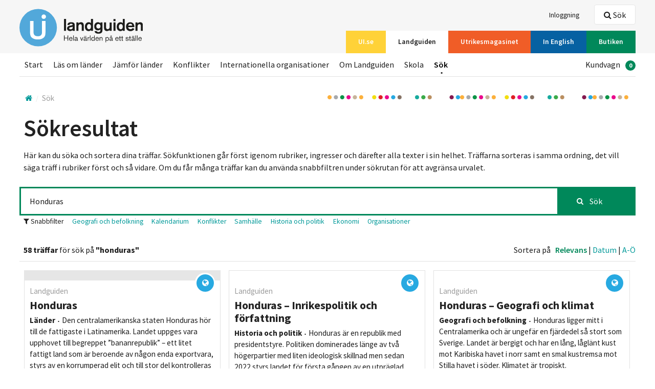

--- FILE ---
content_type: text/html; charset=utf-8
request_url: https://www.ui.se/landguiden/sok/?q=Honduras&offset=0&pagesize=9
body_size: 23595
content:
<!DOCTYPE html>

<html class="no-js" lang="sv" data-lang="sv-SE">
<head>
<script>
        window.dataLayer = window.dataLayer || []; window.dataLayer.push({
            'landguidenCountry': undefined,
            'landguidenArea': undefined,
            'landguidenChapter': undefined,
            'loginStatus': undefined,
            'subscriptionStatus' : 'Inactive'
        });
</script>

<script id="CookieConsent" src="https://policy.app.cookieinformation.com/uc.js"
        data-culture="sv" data-gcm-version="2.0" type="text/javascript"></script>

    <!-- Google Tag Manager -->
    <script>
            (function (w, d, s, l, i) {
                w[l] = w[l] || []; w[l].push({
                    'gtm.start':
                    new Date().getTime(), event: 'gtm.js'
                }); var f = d.getElementsByTagName(s)[0],
                    j = d.createElement(s), dl = l != 'dataLayer' ? '&l=' + l : ''; j.async = true; j.src =
                        'https://www.googletagmanager.com/gtm.js?id=' + i + dl; f.parentNode.insertBefore(j, f);
            })(window, document, 'script', 'dataLayer', 'GTM-T6F67K5');
    </script>
    <!-- End Google Tag Manager -->

<meta charset="utf-8">
<meta http-equiv="X-UA-Compatible" content="IE=edge">
<title>
    S&#246;kresultat | Utrikespolitiska institutet
</title>
<link rel="stylesheet" href="/assets/css/styles.css">


<meta name="viewport" content="width=device-width, initial-scale=1">




<link rel="apple-touch-icon-precomposed" sizes="57x57" href="/assets/icons/apple-touch-icon-57x57.png" />
<link rel="apple-touch-icon-precomposed" sizes="114x114" href="/assets/icons/apple-touch-icon-114x114.png" />
<link rel="apple-touch-icon-precomposed" sizes="72x72" href="/assets/icons/apple-touch-icon-72x72.png" />
<link rel="apple-touch-icon-precomposed" sizes="144x144" href="/assets/icons/apple-touch-icon-144x144.png" />
<link rel="apple-touch-icon-precomposed" sizes="60x60" href="/assets/icons/apple-touch-icon-60x60.png" />
<link rel="apple-touch-icon-precomposed" sizes="120x120" href="/assets/icons/apple-touch-icon-120x120.png" />
<link rel="apple-touch-icon-precomposed" sizes="76x76" href="/assets/icons/apple-touch-icon-76x76.png" />
<link rel="apple-touch-icon-precomposed" sizes="152x152" href="/assets/icons/apple-touch-icon-152x152.png" />
<link rel="icon" type="image/png" href="/assets/icons/favicon-196x196.png" sizes="196x196" />
<link rel="icon" type="image/png" href="/assets/icons/favicon-96x96.png" sizes="96x96" />
<link rel="icon" type="image/png" href="/assets/icons/favicon-32x32.png" sizes="32x32" />
<link rel="icon" type="image/png" href="/assets/icons/favicon-16x16.png" sizes="16x16" />
<link rel="icon" type="image/png" href="/assets/icons/favicon-128.png" sizes="128x128" />
<meta name="application-name" content="&nbsp;" />
<meta name="msapplication-TileColor" content="#FFFFFF" />
<meta name="msapplication-TileImage" content="/assets/icons/mstile-144x144.png" />
<meta name="msapplication-square70x70logo" content="/assets/icons/mstile-70x70.png" />
<meta name="msapplication-square150x150logo" content="/assets/icons/mstile-150x150.png" />
<meta name="msapplication-wide310x150logo" content="/assets/icons/mstile-310x150.png" />
<meta name="msapplication-square310x310logo" content="/assets/icons/mstile-310x310.png" />
<link rel="shortcut icon" href="/assets/icons/favicon.ico" />

<meta property="og:title" content="S&#246;kresultat" />
<meta property="og:type" content="website" />
    <meta property="og:url" content="https://www.ui.se/landguiden/sok/">
    <meta property="og:image" content="https://www.ui.se/assets/img/logo/ui_logo.png" />

<meta name="twitter:card" content="summary_large_image">
<meta name="twitter:site" content="@UISweden">
<meta name="twitter:title" content="S&#246;kresultat">
<meta name="twitter:description" content="">
    <meta name="twitter:image" content="https://www.ui.se/assets/img/logo/ui_logo.png">


<script src="/assets/js/libs/modernizr.custom.js"></script>
</head>
<body class="alt-header">
        <!-- Google Tag Manager (noscript) -->
        <!-- End Google Tag Manager (noscript) -->
    
<header id="site-header" class="clearfix">
    
    <a href="#main-content" accesskey="s" class="is-visuallyhidden is-focusable">Hoppa till huvudinnehållet</a>
    <div class="top-bar">
        <div class="layout-section-constrained">
            <div class="layout-size1of1 clearfix">

                <nav class="service-nav nav-list" itemscope="itemscope" itemtype="http://schema.org/SiteNavigationElement">
                    <ul>
                                                    <li><a itemprop="url" href="/logga-in/?returnurl=/landguiden/sok/"><span itemprop="name">Inloggning</span></a></li>
                    </ul>
                </nav>
                    <nav id="channels" class="channel-nav nav-list" itemscope="itemscope" itemtype="http://schema.org/SiteNavigationElement">
                        <ul>
                                <li>
                                    <a itemprop="url" href="/" ><span itemprop="name" class=bg-yellow>UI.se</span></a>
                                </li>
                                <li>
                                    <a itemprop="url" href="/landguiden/" class=is-active><span itemprop="name" class=bg-blue>Landguiden</span></a>
                                </li>
                                <li>
                                    <a itemprop="url" href="/utrikesmagasinet/" ><span itemprop="name" class=bg-orange>Utrikesmagasinet</span></a>
                                </li>
                                <li>
                                    <a itemprop="url" href="/english/" ><span itemprop="name" class=bg-blue-dark>In English</span></a>
                                </li>
                                <li>
                                    <a itemprop="url" href="/butiken/" ><span itemprop="name" class=bg-green>Butiken</span></a>
                                </li>
                        </ul>
                        <a href="#channels" id="channel-nav-toggle">V&#228;lj <i class="icon-arrow-down"></i></a>
                    </nav>
                <div id="logosmall" class="clearfix">
                        <a href="/landguiden/"><img src="/globalassets/loggor/lg-logga-se.svg" alt="UI" /></a>
                    <div id="mobile-buttons" class="layout-right is-visible-small is-hidden-medium">
                            <a href="#header-search" id="mobile-search-btn" data-focus="query" class="button white small"><i class="icon-search-2"></i> S&#246;k</a>
                        <a href="#mobilemenu" id="mobile-menu-btn" class="button white small"><i class="icon-menu-expanded"></i> Meny</a>
                    </div>
                </div>
            </div>
        </div>
    </div>
    <div class="layout-section-constrained">
        <div id="logo" class="layout-size1of5">
                <a href="/landguiden/" class="clearfix"><img src="/globalassets/loggor/lg-logga-se.svg" alt="UI" /></a>        </div>
        <div class="layout-size4of5 header-content">
                <div class="header-search clearfix">
                    <div id="header-search" class="is-hidden">
                        <div class="search-box">
                            <form data-url="/api/search/query/" action="/landguiden/sok/" method="get">
                                <label for="query-header"></label>
                                <input data-typeahead="/api/search/query/" type="text" class="search-field" id="query-header" name="q" autocomplete="off" />
                                <input type="submit" class="search-btn" value="S&#246;k" />
                                <i class="search-icon icon-search-2"></i>
                            </form>
                        </div>
                    </div>
                    <a href="" data-toggle="header-search" data-focus="query-header" class="btn is-hidden-small"><i class="icon-search-2"></i> S&#246;k</a>
                </div>            <nav class="main-nav nav-list" itemscope="itemscope" itemtype="http://schema.org/SiteNavigationElement">
                <ul>
                            <li><a itemprop="url" href="/landguiden/" ><span itemprop="name">Start</span></a></li>
                            <li><a itemprop="url" href="/landguiden/lander-och-omraden/" ><span itemprop="name">L&#228;s om l&#228;nder</span></a></li>
                            <li><a itemprop="url" href="/landguiden/statistik/" ><span itemprop="name">J&#228;mf&#246;r l&#228;nder</span></a></li>
                            <li><a itemprop="url" href="/landguiden/konflikter/" ><span itemprop="name">Konflikter</span></a></li>
                            <li><a itemprop="url" href="/landguiden/internationella-organisationer/" ><span itemprop="name">Internationella organisationer</span></a></li>
                            <li><a itemprop="url" href="/landguiden/om-landguiden/" ><span itemprop="name">Om Landguiden</span></a></li>
                            <li><a itemprop="url" href="/landguiden/skola/" ><span itemprop="name">Skola</span></a></li>
                            <li><a itemprop="url" href="/landguiden/sok/" class=is-active><span itemprop="name">S&#246;k</span></a></li>
                                                                <li class="layout-right">
                            <ul id="shoppingcart">
                                <li>
                                    <a class="checkout-toggle" itemprop="url" href="/butiken/till-kassan/"><span itemprop="name">Kundvagn</span><span class="badge">0</span></a>
                                </li>
                            </ul>
                        </li>

                </ul>
            </nav>
        </div>
    </div>
</header>

    <div class="layout-section-constrained layout-row ">
        <div class="layout-section layout-unit-container landguiden-page">
            <div class="block noborder breadcrumbs-nav-wrapper">
                <nav itemscope itemtype="http://data-vocabulary.org/Breadcrumb" class="breadcrumbs-nav">
                    <div class="inline">
                            <a itemprop="url" class="home">
                                <i class="icon-home"></i>
                                <span itemprop="title" class="is-visuallyhidden"></span>
                            </a>
<span itemprop="child" itemscope itemtype="http://data-vocabulary.org/Breadcrumb">
        <span class="last" itemprop="child" itemscope itemtype="http://data-vocabulary.org/Breadcrumb">
            <a href="/landguiden/sok/" itemprop="url">
                <span itemprop="title">S&#246;k</span>
            </a>
        </span>
</span>                    </div>
                </nav>
            </div>
        </div>
    </div>

    <div id="main-content" tabindex="-1">
            <section class="layout-section-constrained">
        <div class="layout-section layout-unit-container">
            <div class="content-padding">
                <h1>S&#246;kresultat</h1>
                                    <div class="rte">
                        <p>H&auml;r kan du s&ouml;ka och sortera dina tr&auml;ffar. S&ouml;kfunktionen g&aring;r f&ouml;rst igenom rubriker, ingresser och d&auml;refter alla texter i sin helhet. Tr&auml;ffarna sorteras i samma ordning, det vill s&auml;ga tr&auml;ff i rubriker f&ouml;rst och s&aring; vidare. Om du f&aring;r m&aring;nga tr&auml;ffar kan du anv&auml;nda snabbfiltren under s&ouml;krutan f&ouml;r att avgr&auml;nsa urvalet.&nbsp;</p>
                    </div>
            </div>
        </div>
    </section>

<section class="layout-section layout-row">
    <header id="mainsearch" class="layout-section-constrained">
        <div class="layout-unit-container">
            <div class="content-padding">

                <div class="clearfix search-box-with-filter">
                    <div class="flag flag-flipped">
                        <div class="bd">
                            <div class="search-box">
                                <form data-url="/api/search/query/" action="/" method="get">
                                    <input id="filterPageTypes" type="hidden" value="CountryPage,CountryFactPage,CountryNewsListPage,CountryFact2Page" />
                                    <input id="filterBranch" type="hidden" value="0" />
                                    <input id="filterChildren" type="hidden" />
                                    <input id="contentLanguage" type="hidden" value="sv-SE" />
                                    <input type="text" class="search-field" id="query" name="q" placeholder="S&#246;k" autocomplete="off" />
                                    <input type="submit" class="search-btn" value="S&#246;k" />
                                    <i class="search-icon icon-search-2"></i>
                                </form>
                            </div>
                        </div>
                    </div>
                        <div class="quick-filters">
                            <ul class="inline">
                                <li class="quick-filter-header"><i class="icon-filter"></i> Snabbfilter</li>
                                    <li><a href="?filter=71" class="filter" data-filter="71">Geografi och befolkning</a></li>
                                    <li><a href="?filter=134" class="filter" data-filter="134">Kalendarium</a></li>
                                    <li><a href="?filter=109" class="filter" data-filter="109">Konflikter</a></li>
                                    <li><a href="?filter=77" class="filter" data-filter="77">Samh&#228;lle</a></li>
                                    <li><a href="?filter=85" class="filter" data-filter="85">Historia och politik</a></li>
                                    <li><a href="?filter=91" class="filter" data-filter="91">Ekonomi</a></li>
                                    <li><a href="?filter=110" class="filter" data-filter="110">Organisationer</a></li>
                            </ul>
                        </div>
                                                        </div>
            </div>
        </div>
    </header>

</section>
<section class="layout-section layout-section-constrained">
    <div id="resultcontainer" class="quick-filters clearfix layout-row border-bottom is-hidden">
        <p class="layout-left" id="resultstring"></p>
        <p class="layout-right is-hidden" id="sorters">
            Sortera p&#229;
            &nbsp;
            <a href="#" class="sorter relevancesorter" data-sort="0">Relevans</a> |
            <a href="#" class="sorter datesorter" data-sort="1">Datum</a> |
            <a href="#" class="sorter atozsorter" data-sort="2">A-&#214;</a>
        </p>
    </div>
</section>
<section class="layout-section-constrained">
    <div class="layout-section layout-row layout-unit-container" style="padding:1px;">
        <div id="main-search-container" class="is-isotope search-flex">
        </div>
    </div>
</section>
    </div>
<footer id="page-footer">
    <div class="footer-content clearfix">
        <div class="layout-section-constrained">
            <div class="layout-size1of3">
                <div class="contact-block">
    <h3 >
        Kontakta UI
    </h3>
<p>+46 8 511 768 00<br />E-post:&nbsp; <a href="mailto:info@ui.se">info@ui.se</a><br /><a title="Klicka h&auml;r f&ouml;r att se telefontider till Kundtj&auml;nst" href="/om-ui/kontakt/">Telefontider till kundtj&auml;nst</a></p>     <p>
                    </p>
</div><div class="contact-block">
    <h3 >
        Bes&#246;ksadress
    </h3>
<p>Amiralitetsbacken 1<br />111 49 Stockholm</p>     <p>
                    </p>
</div><div class="contact-block">
    <h3 >
        Postadress
    </h3>
<p>Box 3163<br />103 63 Stockholm</p>     <p>
                    </p>
</div><div class="link-block">
    <h3 >
        Utrikespolitiska institutet
    </h3>
        <ul>
                <li><a href="/om-ui/">Om UI</a></li>
                <li><a href="/om-ui/kontakt/">Kontakt</a></li>
                <li><a href="/press/">Presskontakt</a></li>
                <li><a href="/om-ui/personal/">Personal</a></li>
                <li><a href="/butiken/">Butiken</a></li>
        </ul>
</div>
            </div>
            <div class="layout-size1of3">
                <div class="link-block">
    <h3 >
        V&#228;rldsdelar
    </h3>
        <ul>
                <li><a href="/landguiden/lander-och-omraden/afrika/">Afrika</a></li>
                <li><a href="/landguiden/lander-och-omraden/asien/">Asien</a></li>
                <li><a href="/landguiden/lander-och-omraden/europa/">Europa</a></li>
                <li><a href="/landguiden/lander-och-omraden/sydamerika/">Sydamerika</a></li>
                <li><a href="/landguiden/lander-och-omraden/oceanien/">Oceanien</a></li>
                <li><a href="/landguiden/lander-och-omraden/nordamerika/">Nordamerika</a></li>
        </ul>
</div><div class="link-block">
    <h3 >
        Mer information
    </h3>
        <ul>
                <li><a href="/landguiden/konflikter/">Konflikter</a></li>
                <li><a href="/landguiden/internationella-organisationer/">Internationella organisationer</a></li>
        </ul>
</div><div class="link-block">
    <h3 >
        Om Landguiden
    </h3>
        <ul>
                <li><a href="/butiken/digitala-tjanster/landguiden/">Prenumerera</a></li>
                <li><a href="/skola/">Skola</a></li>
        </ul>
</div>
               <a href="javascript:CookieConsent.renew();">Cookie Settings<a/>
            </div>
            <div class="layout-size1of3">
                <div class="footer-search-box">
                    <div class="search-box">
                        <form data-url="/api/search/query/" action="/landguiden/sok/" method="get">
                            <label for="query-footer">Hittade du inte det du letade efter?</label>
                            <input type="text" class="search-field" id="query-footer" name="q" placeholder="S&#246;k i landguiden" autocomplete="off" />
                            <input type="submit" class="search-btn" value="S&#246;k" />
                            <i class="search-icon icon-search-2"></i>
                        </form>
                    </div>
                </div>
            </div>
        </div>
        <hr />
        <div class="layout-section-constrained">
            <div class="layout-size1of3 thirdWidth"><div class="block noborder">
    <a href="https://www.facebook.com/Utrikespolitiska-Institutet-135062563176874/" class="block-link">
        <h4   class="social-icon">
                    <i class="icon-facebook"></i>
            Facebook
        </h4>
<p><span style="font-size: 12pt;">F&ouml;lj oss p&aring; Facebook!&nbsp;D&auml;r delar vi med oss av aktuella artiklar och poddavsnitt, tillsammans med v&aring;ra evenemang som du ofta &auml;ven kan f&ouml;lja live p&aring; just Facebook.</span></p>            </a>
</div></div><div class="layout-size1of3 thirdWidth"><div class="block noborder">
    <a href="/om-ui/nyhetsbrev/" class="block-link">
        <h4   class="social-icon">
                    <i class="icon-envelope"></i>
            Nyhetsbrev
        </h4>
<p>Via vårt nyhetsbrev får du uppdaterad information om vad som händer vid Utrikespolitiska institutet. Här får du tips på intressanta seminarier, nya inlägg i Utrikesmagasinet och tips på nya artiklar och publikationer från våra forskare och redaktörer. Anmäl dig nu!</p>            </a>
</div></div><div class="layout-size1of3 thirdWidth"><div class="block noborder">
    <a href="https://www.youtube.com/channel/UCubFHC3FeEfR-QU888VyQ9w" class="block-link">
        <h4   class="social-icon">
                    <i class="icon-youtube"></i>
            YouTube
        </h4>
<p>Kolla in oss p&aring; YouTube! D&auml;r laddar vi upp inspelade samtal och f&ouml;rel&auml;sningar blandat med kortare videos om aktuella h&auml;ndelser och fenomen inom utrikespolitiken.</p>            </a>
</div></div>
        </div>
    </div>
    <div itemscope itemtype="http://schema.org/Organization" class="is-visuallyhidden">
                                
        

        <span itemprop="address" itemscope itemtype="http://schema.org/PostalAddress">
                                </span>
        <span itemscope itemtype="http://schema.org/LocalBusiness">
                                                        </span>
    </div>
</footer>

<!-- Shopping cart -->

<div class="cd-cart checkout">
    <a class="checkout-toggle close-cart" href="#cd-cart"><i class="icon-cross"></i></a>
    <h2>Varukorg</h2>
    <ul class="cd-cart-items shoppingcartlist">
        <li>Varukorgen är tom</li>
    </ul> <!-- cd-cart-items -->
    <div class="cd-cart-total">
        <p>Totalt <span class="total">0</span></p>
    </div> <!-- cd-cart-total -->
    <div class="checkout-footer clearfix">
        <a id="emtpyshoppingcart" class="button red left checkout-btn">Töm<span class="suffix"><i class="icon-trash"></i></span></a>
        <a id="checkoutshoppingcart" class="button green left checkout-btn" href="/butiken/till-kassan/">Till Kassan<span class="suffix"><i class="icon-cart"></i></span></a>
    </div>
</div>
<!-- /Shopping cart -->
<!-- Mobile Menu-->

<div id="mobilemenu" class="closed">
    <div class="clearfix">
        <nav class="nav-list" itemscope="itemscope" itemtype="http://schema.org/SiteNavigationElement">
            <ul>
                        <li><a itemprop="url" href="/landguiden/" ><span itemprop="name">Start</span></a></li>
                        <li><a itemprop="url" href="/landguiden/lander-och-omraden/" ><span itemprop="name">L&#228;s om l&#228;nder</span></a></li>
                        <li><a itemprop="url" href="/landguiden/statistik/" ><span itemprop="name">J&#228;mf&#246;r l&#228;nder</span></a></li>
                        <li><a itemprop="url" href="/landguiden/konflikter/" ><span itemprop="name">Konflikter</span></a></li>
                        <li><a itemprop="url" href="/landguiden/internationella-organisationer/" ><span itemprop="name">Internationella organisationer</span></a></li>
                        <li><a itemprop="url" href="/landguiden/om-landguiden/" ><span itemprop="name">Om Landguiden</span></a></li>
                        <li><a itemprop="url" href="/landguiden/skola/" ><span itemprop="name">Skola</span></a></li>
                        <li><a itemprop="url" href="/landguiden/sok/" class=is-active><span itemprop="name">S&#246;k</span></a></li>
                                <li>
                    <ul>
                                                    <li><a itemprop="url" href="/logga-in/?returnurl=/landguiden/sok/"><span itemprop="name">Inloggning</span></a></li>
                    </ul>
                </li>
                                    <li>
                        <a class="checkout-toggle" itemprop="url" href="/butiken/till-kassan/"><span itemprop="name">Kundvagn</span><span class="badge">0</span></a>
                    </li>
            </ul>

        </nav>
    </div>
</div>
<!-- /Mobile menu-->
        <script>
            var mainConfig = {
                jsUrl: '/assets/js',
                apiUrl: 'https://www.ui.se',
                googleTagManager: true,
            };
        </script>
        <script data-main="/assets/js/main-built" src="/assets/js/libs/require.js"></script>

    
    <script src='https://www.google.com/recaptcha/api.js' defer="defer"></script>
    <script type="text/javascript">
        function recaptchaCallback() {
            $('.recaptcha-disabled-btn').removeAttr('disabled');
        };
    </script>
    
</body>
</html>

--- FILE ---
content_type: application/javascript
request_url: https://www.ui.se/assets/js/components/uiblocks/uiblocks.js?bust=v7
body_size: 382
content:
define(['jquery', 'isotope'], function ($) {
    'use strict';

    var uiblocks = {
        // summary:
        //		UI Isotope Blocks
        // description:
        //		A plugin that handles Isotope rendering...
        // version:
        //		1.0.0

        init: function () {
            var $containers = $('.is-isotope'),
                cols = 3,
                $item,
                $containerProxy = $containers.filter(':first').clone().empty().css({ visibility: 'hidden' }).removeClass('is-isotope');
            $containers.after($containerProxy);
            if ($containerProxy.outerWidth(true) < 1024) {
                cols = 1;
                return;
            }
            // get the first item to use for measuring columnWidth
            //$item = $container.find('.isotope-block').filter('.layout-size1of3').eq(0);//remove?
            $containers.each(function (i,e) {
                var $container = $(e);
                $container.parent().css('margin', 0);
                //wait for images..
                $container.imagesLoaded(function () {
                    $(window).smartresize(function () {
                        if ($containerProxy.outerWidth(true) < 1024 && $container.find('.isotope-item').filter('.layout-size2of3').length > 0) {
                            cols = 4;
                        }
                        else {
                            cols = 6;
                        }
                        var colWidth = Math.floor($containerProxy.outerWidth(true) / cols).toFixed(0);
                        $container.css({
                            width: Math.min(Math.floor(colWidth * cols),1240).toFixed(0)
                        }).isotope({
                            transformsEnabled: false,
                            isInitLayout: false,
                            resizable: false,
                            layoutMode: 'masonry',
                            masonry: {
                                columnWidth: colWidth
                            }
                        });
                        // trigger smartresize for first time
                    }).smartresize();
                    $container.animate({ opacity: 1.0 }, 200);
                });
            });

            setTimeout(function () {
                $('.is-isotope').smartresize();
            }, 300);

        }

    };

    return uiblocks;
});

--- FILE ---
content_type: text/x-handlebars-template
request_url: https://www.ui.se/assets/templates/search.handlebars
body_size: 7339
content:
{{#ifCond this.type 'PublicationPage'}}
<div class="layout-size1of3 search-flex-item isotope-block isotope-item">
    <div class="block noborder publication-item">
        <div class="block-bd">
            <a href="{{this.url}}" class="block-link" target="_blank">
                <h2>{{this.header}}</h2>
                <h3><span class="turkos">{{this.author}}</span></h3>
                <p>{{this.publicationDate}} <i class="dot"></i> <em>{{this.issue}} </em></p>
            </a>
        </div>
    </div>
</div>
{{else}}
<div class="layout-size1of3 search-flex-item isotope-block isotope-item {{this.type}} {{this.mainCategory}}">
    <div id="{{this.id}}" class='block {{#if this.showVideo}}video{{/if}} {{this.backgroundcolor}}'>
        {{#if this.image}}
        <div class="block-img bg-gray">
            <a href='{{this.url}}' class="block-link product-link" data-id="{{this.productVariationId}}" data-name="{{this.header}} {{this.additionalInfo}}" data-price="{{this.price}}" data-productid="{{this.id}}" data-currency="{{this.currency}}" data-from="ProductSearch">        
                <img src='{{image}}' alt='{{this.header}}' class="{{#ifCond this.type 'ProductPage'}}product-block-image{{/ifCond}}"/>
            </a>
            {{#if this.showVideo}}
            <a class="play" href='{{this.url}}?autoplay={{videoId}}'><span class="is-visuallyhidden">Play/Visa</span></a>
            {{/if}}
        </div>
        {{else}}
        <div class='block-img'></div>
        {{/if}}
        <div class='block-bd'><a href='{{this.url}}' class="block-link product-link" data-id="{{this.productVariationId}}" data-name="{{this.header}} {{this.additionalInfo}}" data-price="{{this.price}}" data-productid="{{this.id}}" data-currency="{{this.currency}}" data-from="ProductSearch">

            <p class='area-label'>
                {{#if this.area}}
                {{this.area}} 
                {{/if}}
                <span class='ico-outer-wrap'><span class='ico-wrap {{this.icon-color}}'><i class='icon {{this.icon}}'></i></span></span>
            </p>

            <h2>{{#if this.header}}{{this.header}}{{else}}<small>Missing header {{this.url}}</small>{{/if}}</h2>

            {{#ifCond this.type 'EventPage'}}
            <p class='meta'>
                <time class="date" datetime="{{this.date}}">
                    {{#if this.eventDate}}
                    <i class="icon-calendar"></i>  <span>{{this.eventDate}}</span> 
                    {{/if}}
                    {{#if this.eventTime}}
                    <i class="icon-watch"></i>  <span>{{this.eventTime}}</span> 
                    {{/if}}     
                </time></p>
            {{/ifCond}}

            {{#ifCond this.type 'StandardPage'}}
            {{#if this.date}}
            <p class='meta'>
                <time class='date' datetime="{{this.date}}">
                    {{this.dateString}}
                </time>
                {{#if this.author}}
                <i class='dot'></i> Av <span class="label">{{this.author}}</span></p>
                {{/if}}
            {{/if}}
            {{/ifCond}}

            <p>
                {{#ifCond this.type 'PersonPage'}}
                {{{this.workingTitle}}}
                {{else}}
                {{#if this.mainCategory}}
                <strong>{{this.mainCategory}} <i class='dot'></i></strong>
                {{/if}}
                 {{{this.text}}}
                {{/ifCond}}
            </p>

            </a>
            {{#ifCond this.type 'PersonPage'}}
            <p class="contact-info">
                <time class="date is-visuallyhidden" datetime="{{this.date}}">{{this.eventDate}}</time>
                {{#if this.email}}
                <a href='mailto:{{email}}'><i class='icon-envelope'></i>{{this.email}}</a>
                {{/if}}
                {{#if this.phone}}
                <a href='tel:{{phone}}'><i class='icon-phone'></i>{{this.phone}}</a>
                {{/if}}
            </p>
            {{/ifCond}}

            {{#ifCond this.type 'EventPage'}}
            {{#if this.upcoming}}
            <div class="panel event-footer bg-gray clearfix">  
 
				<!--
                <span class="layout-left">

                    {{#if this.price }}
                    <span class="price">{{this.price}}</span>        
                    {{/if}}
                </span>
					-->
                <a class="button green left clearfix show-for-sv" href="{{url}}">
                    AnmÃ¤l dig <span class="suffix"><i class="icon-ticket"></i></span>
                </a>
                <a class="button green left clearfix show-for-en" href="{{url}}">
                    Sign up <span class="suffix"><i class="icon-ticket"></i></span>
                </a>
            </div>
            {{else}}
            <div class="panel event-footer bg-gray clearfix">
                <a class="button green clearfix show-for-sv" href="{{url}}">
                    LÃ¤s mer
                </a>
                <a class="button green clearfix show-for-en" href="{{url}}">
                    Read more
                </a>
            </div>
            {{/if}}
            {{/ifCond}}

                {{#ifCond this.type 'ProductPage'}}
                <div id="{{this.productVariationId}}" class="panel product-footer bg-gray clearfix {{this.backgroundcolor}}-contrast">
                    {{#unless this.productVariationId}} 
                    <div class="layout-left">
                        <span class="show-for-sv"><span class="price">Ladda ner</span></span>
                        <span class="show-for-en"><span class="price">Download</span></span>
                    </div>
                    {{else}}
                        {{#if this.showVariations}}
                        <span class="layout-left two-rows">
                            <span class="price"> {{this.price}} <small>Kr</small></span> {{this.additionalInfo}}
                            <a class="se-more-options" href='{{this.url}}'><span class="show-for-sv">Andra kÃ¶palternativ</span><span class="show-for-en">More options</span> <i class='icon-arrow-right'></i></a>
                        </span>
                        {{else}}
                        <span class="layout-left"><span class="price">{{#ifCond this.price '0'}} <span class="show-for-sv">Ladda ner</span><span class="show-for-en">Download</span> {{else}} {{this.price}} <small>Kr</small> {{/ifCond}} </span> {{this.additionalInfo}}</span>
                        {{/if}}
                        <span class="layout-right">
                            <a class="button left green clearfix show-for-sv" href="{{this.url}}" data-id="{{this.productVariationId}}" data-name="{{this.header}} {{this.additionalInfo}}" data-price="{{this.price}}" data-productid="{{this.id}}" data-currency="{{this.currency}}" data-from="ProductSearch">
                                KÃ¶p <span class="suffix"><i class="icon-cart"></i></span>
                            </a>
                            <a class="button left green clearfix show-for-en" href="{{this.url}}" data-id="{{this.productVariationId}}" data-name="{{this.header}} {{this.additionalInfo}}" data-price="{{this.price}}"  data-productid="{{this.id}}" data-currency="{{this.currency}}" data-from="ProductSearch">
                                Buy <span class="suffix"><i class="icon-cart"></i></span>
                            </a>
                            <input type="number" value="1" class="amount" />
                        </span>
                    {{/unless}}
                </div>
                {{/ifCond}}

                {{#ifCond this.type 'StandardPage'}}
                {{#if this.showreadmore}}
                <a class="read-more" href='{{this.url}}'>LÃ¤s hela texten <i class='icon-arrow-right'></i></a>
                {{/if}}
                {{/ifCond}}
            </div>
    </div>
</div>
{{/ifCond}}

--- FILE ---
content_type: application/javascript
request_url: https://www.ui.se/assets/js/components/uisearch/uisearch.js?bust=v7
body_size: 19327
content:
define(['jquery', 'isotope', 'handlebars', ''], function ($, isotope, handlebars) {
    'use strict';

    var uisearch = {
        // summary:
        //		UI Search Module
        // description:
        //		A plugin that handles the search...
        // version:
        //		1.0.0
        itemSelector: '#mainsearch',
        containerSelector: '#main-search-container.is-isotope',
        useisotope: false,
        form: '',
        templatepath: '',
        template: '',
        searchurl: '',
        items: [],
        totalitems: 0,
        isReady: false,
        query: '',
        filterby: null,
        sortby: null,
        pageSize: 9,
        offset: 0,
        seachablePageTypes: '',
        searchableBranch: '',
        filterChildren: '',
        contentLanguage : '',
        resultstring: '<strong>{0} träffar</strong> för sök på <strong>\"{1}\"</strong>',
        filterstring: ' <a data-filter="{1}" href="#" class="pill filter is-active">{0}<i class=\"icon-cross\"></i></a>',
        sortedstring: '',

        init: function () {
            this._registerHandlebarHelpers();
            this._registerStringHelpers();
            this._initEvents();
        },

        _initEvents: function () {
            var that = this;

        
            if ($(that.containerSelector).length < 1) {
                that.useisotope = false;
                that.containerSelector = '#main-search-container';
            }

            that.form = $(this.itemSelector).find('form');
            that.templatepath = that.form.data('template');
            if (!that.templatepath) {
                that.templatepath = 'assets/templates/search.handlebars';
            }
            that.searchurl = that.form.data('url');
            that._getHandlebarsTemplate(that.templatepath);

            $(document).on('templateReady', that._templateReadyHandler);
            $(document).on('searchResultReady', that._searchResultReadyHandler);

            that.query = that._getQueryStringParams('q');
            that.filterby = that._getQueryStringParams('filterby', that.filterby);
            that.sortby = that._getQueryStringParams('sortby', that.sortby);
            that.offset = that._getQueryStringParams('offset', that.offset);
            that.seachablePageTypes = $(that.form).find('#filterPageTypes').val();
            that.searchableBranch = $(that.form).find('#filterBranch').val();
            that.filterChildren = $(that.form).find('#filterChildren').val();
            that.contentLanguage = $(that.form).find('#contentLanguage').val();
            $(that.form).on('submit', function (e, resetOffset) {
                if (typeof resetOffset === 'undefined' || typeof resetOffset !== "boolean") {
                    resetOffset = true;
                }
                console.log('resetOffset: ' + resetOffset);

                e.preventDefault();
                e.stopPropagation();
                that.query = $(that.form).find('[name="q"].search-field').val();

                if (resetOffset === true) {
                    that.offset = 0;
                }
                if (((that.query !== '' && typeof that.query !== 'undefined'))) {
                    that._doSearch(that.query, that.searchurl);
                }
            });

            that._initFilterClick();

            if (((that.query !== '' && typeof that.query !== 'undefined'))) {
                $(that.form).find('[name="q"].search-field').val(decodeURIComponent((that.query))).focus();

                setTimeout(function () {
                    $(that.form).trigger('submit', false);
                }, 300);
            } else if (that.filterby !== '' && typeof that.filterby !== 'undefined') {
                //console.log($('[data-filter="' + that.filterby + '"]'));
                $('[data-filter="' + that.filterby + '"]:first').click();
            }
        },

        _initFilterClick: function () {
            var that = this;
            $('.filter').unbind('click').on('click', function (e) {

                e.preventDefault();
                if ($(this).hasClass('is-active')) {
                    $('[data-filter="' + that.filterby + '"]').removeClass('is-active');
                    that.filterby = undefined;
                    that.offset = 0;
                } else {
                    $('.filter').filter('[data-filter="' + that.filterby + '"]').removeClass('is-active');
                    that.filterby = $(this).data('filter');
                    that.offset = 0;
                    $('[data-filter="' + that.filterby + '"]').addClass('is-active');
                }

                that._doSearch(that.query, that.searchurl);

            });

            $('.sorter').unbind('click').on('click', function (e) {
                e.preventDefault();
                if ($(this).hasClass('is-active')) {
                    return;
                } else {
                    $('.sorter').removeClass('is-active');

                    that.sortby = $(this).data('sort');

                    $(this).addClass('is-active');
                }

                that._doSearch(that.query, that.searchurl);

            });

        },

        _doSearch: function (query, searchurl) {
            var that = this;
            if ($(that.form).find('[name="q"].search-field').val().length < 0) {
                $(that.form).find('[name="q"].search-field').val(decodeURIComponent(query)).focus();
            }
            if (typeof query === 'undefined' && (that.filterby !== null && typeof that.filterby !== 'undefined')) {
                query = '*';
            }
            searchurl += '?q=' + encodeURIComponent(query);
            if (that.filterby !== null && typeof that.filterby !== 'undefined') {
                searchurl += '&filterby=' + that.filterby;
            }
            if (that.sortby !== null && typeof that.sortby !== 'undefined') {
                searchurl += '&sortby=' + that.sortby;
            }
            if (that.offset !== null && typeof that.offset !== 'undefined') {
                searchurl += '&offset=' + that.offset;
            } else {
                searchurl += '&offset=0';
            }
            if (that.pageSize !== null && typeof that.pageSize !== 'undefined') {
                searchurl += '&pagesize=' + that.pageSize;
            }
            if (that.filterChildren !== null && typeof that.filterChildren !== 'undefined') {
                searchurl += '&filterChildren=' + that.filterChildren;
            }
            if (that.contentLanguage !== null && typeof that.contentLanguage !== 'undefined') {
                searchurl += '&contentLanguage=' + that.contentLanguage;
            }
            if (that.isReady) {
                that._hideLoading();
                that._getSearchResultItems(searchurl);
            } else {
                //show loading
                that._showLoading();
                //set timeout
                setTimeout(function () {
                    that._doSearch(that.query, that.searchurl);
                }, 50);
            }

        },

        _registerStringHelpers: function () {
            String.prototype.format = function (args) {
                var str = this;
                return str.replace(String.prototype.format.regex, function (item) {
                    var replace,
                        intVal = parseInt(item.substring(1, item.length - 1), 10);

                    if (intVal >= 0) {
                        replace = args[intVal];
                    } else if (intVal === -1) {
                        replace = '{';
                    } else if (intVal === -2) {
                        replace = '}';
                    } else {
                        replace = '';
                    }
                    return replace;
                });
            };
            String.prototype.format.regex = new RegExp('{-?[0-9]+}', 'g');
        },

        _registerHandlebarHelpers: function () {
            var helpers = {

                ifCond: function (v1, v2, options) {
                    if (v1 === v2) {
                        return options.fn(this);
                    }
                    return options.inverse(this);
                },

                ifCurrentPage: function (url, options) {
                    if (url === __currentPath) {
                        return options.fn(this);
                    }
                    return options.inverse(this);
                },

                ifActiveTrail: function (url, options) {
                    var regx = new RegExp(url, 'g');
                    if (url === '/') {
                        if (__currentPath === '/') {
                            return options.fn(this);
                        }
                    }
                    else if (__currentPath.match(regx)) {
                        return options.fn(this);
                    }
                    return options.inverse(this);
                },

                firstHalf: function (collection, options) {
                    var list = collection.slice(0, Math.ceil((collection.length) / 2)),
                        result = '';

                    list.forEach(function (val) {
                        result += options.fn(val);
                    });

                    return result;
                },

                secondHalf: function (collection, options) {
                    var list = collection.slice(Math.ceil((collection.length) / 2)),
                        result = '';

                    list.forEach(function (val) {
                        result += options.fn(val);
                    });

                    return result;
                },

                formatDate: function (datetime) {
                    return datetime.split('T')[0];
                }
            };

            for (var prop in helpers) {
                Handlebars.registerHelper(prop, helpers[prop]);
            }

        },

        _getQueryStringParams: function (sParam, fallback) {
            var sPageURL = window.location.search.substring(1),
                sURLVariables = sPageURL.split('&');
            for (var i = 0; i < sURLVariables.length; i++) {
                var sParameterName = sURLVariables[i].split('=');
                if (sParameterName[0] == sParam) {
                    return sParameterName[1];
                }
            }
            return fallback;
        },

        _getHandlebarsTemplate: function (path) {
            var that = this;
            return $.get('/' + path).then(function (src) {

                that.template = Handlebars.compile(src);

                $.event.trigger({
                    type: 'templateReady',
                    message: 'Handlebars template is ready to use',
                    that: that,
                    time: new Date()
                });

            });
        },

        _getSearchResultItems: function (searchurl) {
            var that = this,
                seachableBrachFilter = typeof that.searchableBranch !== 'undefined' ? that.searchableBranch : 0;

            $.getJSON(searchurl + '&pageType=' + that.seachablePageTypes + '&filterbranch=' + seachableBrachFilter, function (data, status, xhr) {
                that.items = data.blocks;
                if (data.totalItems) {
                    that.totalitems = data.totalItems;
                }
                if (data.resultstring) {
                    that.resultstring = data.resultstring;
                }
                if (data.sortedstring) {
                    that.sortedstring = data.sortedstring;
                }
                if (data.filterstring) {
                    that.filterstring = data.filterstring;
                }

                if (data.sort) {

                    if (data.sort === 0) {
                        $('.relevancesorter').addClass('is-active');
                        $('.datesorter').removeClass('is-active');
                        $('.atozsorter').removeClass('is-active');
                    }
                    else if (data.sort === 1) {
                        $('.datesorter').addClass('is-active');
                        $('.relevancesorter').removeClass('is-active');
                        $('.atozsorter').removeClass('is-active');
                    }
                    else if (data.sort === 2) {
                        $('.atozsorter').addClass('is-active');
                        $('.relevancesorter').removeClass('is-active');
                        $('.datesorter').removeClass('is-active');
                    }
                }
                else {
                    $('.relevancesorter').addClass('is-active');
                    $('.datesorter').removeClass('is-active');
                    $('.atozsorter').removeClass('is-active');
                }

                that._showLoading();
                $.event.trigger({
                    type: 'searchResultReady',
                    message: 'Searchresult is ready to use',
                    that: that,
                    time: new Date()
                });
            });
        },

        _templateReadyHandler: function (e) {

            e.that.isReady = true;
            e.that._hideLoading();
        },

        _searchResultReadyHandler: function (e) {
            e.that._hideLoading();
            e.that._showSearchText(e.that);
            e.that._initFilterClick();
            var $container = $(e.that.containerSelector);
            $container.not(':first').remove();
            $container = $(e.that.containerSelector);
    
            if ($container.data('isotope')!= null && typeof $container.data('isotope') !== 'undefined' && e.that.useisotope) {
                $container.isotope('remove', $container.data('isotope').$allAtoms);
                $container.animate({ opacity: 1.0 }, 200);
            }
            else {
                $container.html('');
            }

            $('.block-list-header,.section__header', $container.parent().parent()).remove();//clear search container
            var newitems = '';
            $.each(e.that.items, function (index, element) {
                if (index < e.that.pageSize) {
                    var html = e.that.template(element);
                    newitems += html;
                }
            });

            $container.css('height', '100%');
            if (typeof $container.data('isotope') !== 'undefined' && e.that.useisotope) {
                var $containers = $(e.that.containerSelector).isotope('insert', $(newitems)).imagesLoaded(function () {
                    $container.isotope('reLayout');
                });
            }
            else {
    
                $container.html('').append($(newitems));
            }
            if (e.that.totalitems > 1 && e.that.items.length > 0) {
                e.that._renderPagination(e.that.totalitems);
            }
            else {
                $('.pagination').html('');
            }

        },

        _renderPagination: function (pages) {
            var that = this,
                links = '',
                totalpages = (Math.ceil(pages / that.pageSize)),
                pagingpages = Math.min(totalpages, 10),
                css = 'link',
                currentPagingPage = Math.ceil(that.offset / that.pageSize),
                leftSidePages = 3,
                rightSidePages = 3,
                startingIndex = Math.max(currentPagingPage + 1 - leftSidePages, 1),
                stopAt = Math.min(currentPagingPage + 1 + rightSidePages, totalpages),
                leftSideDistance = currentPagingPage,
                rightSideDistance = Math.abs(totalpages - currentPagingPage - 1);

            if (leftSideDistance < leftSidePages) {
                stopAt += leftSidePages - leftSideDistance;
                if (stopAt > totalpages) stopAt = totalpages;
            }

            if (rightSideDistance < rightSidePages) {
                startingIndex -= rightSidePages - rightSideDistance;
                if (startingIndex < 1) startingIndex = 1;
            }

            if ($('.pagination').length === 0) {
                $(that.containerSelector).parent().after('<div class="layout-section content-padding"><ul class="pagination inline"></ul></div>');
            }

            $('.pagination').html('');
            if (totalpages > 1) {
                if (startingIndex > 1) {
                    links += '<li><a class="first" data-page="' + 1 + '" href="?p=' + 1 + '">' + 1 + '</a></li><li><span>...</span></li>';
                }
                for (var index = startingIndex; index <= stopAt; index++) {

                    if (currentPagingPage === (index - 1)) {
                        css = 'current';
                    } else {
                        css = 'link';
                    }
                    links += '<li><a class="' + css + '" data-page="' + index + '" href="?p=' + index + '">' + index + '</a></li>';
                }
                if (stopAt < totalpages) {
                    //append ... and last page
                    links += '<li><span>...</span></li><li><a class="last" data-page="' + totalpages + '" href="?p=' + totalpages + '">' + totalpages + '</a></li>';
                }
                $('.pagination').append($(links));
                that._paginationClickHandler();
            }
        },

        _paginationClickHandler: function () {
            var that = this;
            $('.pagination a').unbind('click').on('click', function (e) {
                e.preventDefault();
                var p = $(this).data('page');
                that.offset = (that.pageSize * (p - 1));
                that._doSearch(that.query, that.searchurl);
            });
        },

        _showSearchText: function (that2) {
            var that = that2 ? that2 : this,
                fullstring = '';
            if (typeof that.query !== 'undefined' && that.query !== '') {
                fullstring = that.resultstring;//.format([that.totalitems, decodeURIComponent((that.query).replace(/\+/g, '%20'))]);
            } else {
                fullstring = 'Sökning';
            }
            if (that.items.length > 0) {
                $('#sorters').removeClass('is-hidden');
            }
            else {
                $('#sorters').addClass('is-hidden');
            }
            if (that.filterby !== null && typeof that.filterby !== 'undefined') {
                fullstring += that.filterstring.format([$('[data-filter="' + that.filterby + '"]:first').text(), that.filterby]);
            }
            if (that.sortby !== null && typeof that.sortby !== 'undefined') {
                fullstring += that.sortedstring.format([$('[data-sort="' + that.sortby + '"]:first').text(), that.sortby]);
            }
            $('#resultcontainer').removeClass('is-hidden');
            $('#resultstring').html(fullstring);
            that._updateHistory();
        },

        _updateHistory: function (params) {
            var that = this,
                historyurl = '',
                stateparams = params ? params : { async: true };
            if (that.query !== '' && that.query !== null && typeof that.query !== 'undefined') {
                historyurl += '&q=' + that.query;//encodeURIComponent(that.query);
            }
            if (that.filterby !== null && typeof that.filterby !== 'undefined') {
                historyurl += '&filterby=' + that.filterby;
            }
            if (that.sortby !== null && typeof that.sortby !== 'undefined') {
                historyurl += '&sortby=' + that.sortby;
            }
            if (that.offset !== null && typeof that.offset !== 'undefined') {
                historyurl += '&offset=' + that.offset;
            }
            else {
                historyurl += '&offset=0';
            }
            if (that.pageSize !== null && typeof that.pageSize !== 'undefined') {
                historyurl += '&pagesize=' + that.pageSize;
            }

            historyurl = '?' + historyurl.substring(1);
            //Should we use some history manipulation?
            if (window.history && typeof window.history !== 'undefined') {
                //window.history.pushState(stateparams, document.title, historyurl);
                window.history.replaceState({}, document.title, historyurl);
            }
        },

        _showLoading: function () {
            var that = this;
            if (!that.isReady) {
                $(this.containerSelector).addClass('is-loading').append('<div class="loading"/>');
            }
        },
        _hideLoading: function () {
            $(this.containerSelector).find('.loading').remove();
            $(this.containerSelector).removeClass('is-loading');
        }
    };

    return uisearch;
});